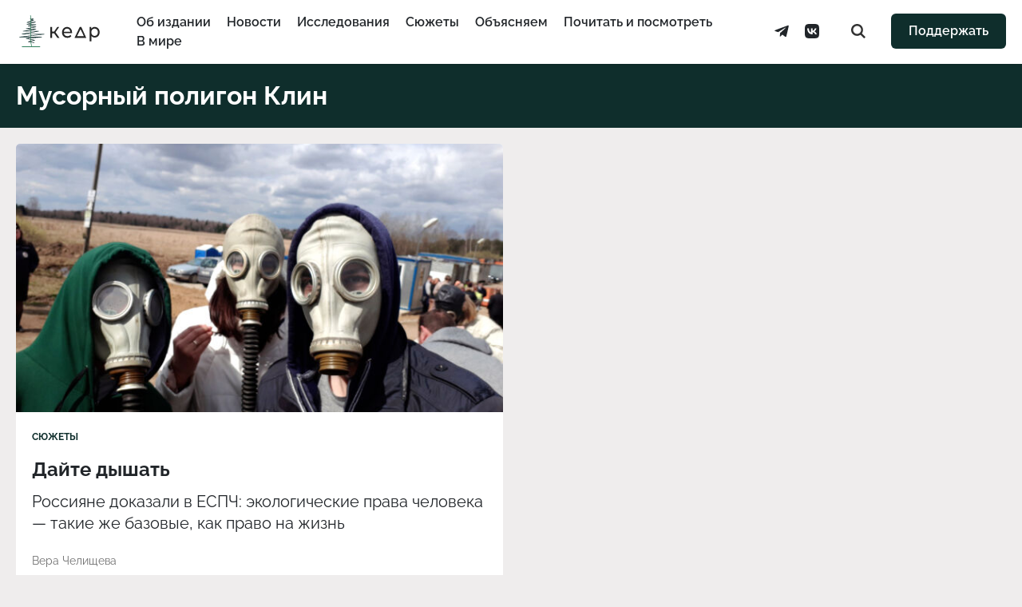

--- FILE ---
content_type: text/html; charset=UTF-8
request_url: https://kedr.media/tag/musornyj-poligon-klin/
body_size: 10637
content:
<!DOCTYPE html>
<html prefix="og: http://ogp.me/ns#" lang="ru-RU">
<head>
<meta charset="UTF-8">
<meta name="viewport" content="width=device-width, initial-scale=1.0">
<meta name="theme-color" content="#0F2E2C">
<meta name="apple-mobile-web-app-status-bar-style" content="#0F2E2C">

<title>мусорный полигон Клин &#8212; «Кедр.медиа»</title>
<meta name='robots' content='max-image-preview:large' />
<link rel="alternate" type="application/rss+xml" title="«Кедр.медиа» &raquo; Лента" href="https://kedr.media/feed/" />
<link rel="alternate" type="application/rss+xml" title="«Кедр.медиа» &raquo; Лента метки мусорный полигон Клин" href="https://kedr.media/tag/musornyj-poligon-klin/feed/" />
<link rel="shortcut icon" href="https://kedr.media/wp-content/themes/kedr/assets/images/favicon.ico" crossorigin="use-credentials">
<link rel="icon" type="image/png" sizes="32x32" href="https://kedr.media/wp-content/themes/kedr/assets/images/icon-32.png">
<link rel="icon" type="image/png" sizes="192x192" href="https://kedr.media/wp-content/themes/kedr/assets/images/icon-192.png">
<link rel="apple-touch-icon" sizes="180x180" href="https://kedr.media/wp-content/themes/kedr/assets/images/icon-180.png">
<meta name="description" content="Раздел &laquo;мусорный полигон Клин&raquo;">
<meta property="og:site_name" content="«Кедр.медиа»">
<meta property="og:locale" content="ru_RU">
<meta property="og:description" content="Раздел &laquo;мусорный полигон Клин&raquo;">
<meta property="og:image" content="https://kedr.media/wp-content/themes/kedr/assets/images/poster-feature.png">
<meta property="og:image:width" content="1200">
<meta property="og:image:height" content="630">
<meta property="og:url" content="https://kedr.media/tag/musornyj-poligon-klin/">
<meta property="og:title" content="мусорный полигон Клин &#8212; «Кедр.медиа»">
<meta name="twitter:card" content="summary_large_image">
<meta name="twitter:site" content="@KedrMedia">
<meta name="twitter:image" content="https://kedr.media/wp-content/themes/kedr/assets/images/poster-feature.png">
<meta name="facebook-domain-verification" content="u28mwryow1eqvezxc7f64xb9s51d61"/>
<meta name="telegram:channel" content="@kedr_media">
<style id='wp-img-auto-sizes-contain-inline-css' type='text/css'>
img:is([sizes=auto i],[sizes^="auto," i]){contain-intrinsic-size:3000px 1500px}
/*# sourceURL=wp-img-auto-sizes-contain-inline-css */
</style>
<link rel='stylesheet' id='kedr-theme-css' href='https://kedr.media/wp-content/themes/kedr/assets/styles.min.css?ver=2.4.1' type='text/css' media='all' />
<link rel="https://api.w.org/" href="https://kedr.media/wp-json/" /><link rel="alternate" title="JSON" type="application/json" href="https://kedr.media/wp-json/wp/v2/tags/669" /><script>document.documentElement.classList.add("leyka-js");</script>
<script defer="defer">
    (function(w,d,s,l,i){w[l]=w[l]||[];w[l].push({'gtm.start':
    new Date().getTime(),event:'gtm.js'});var f=d.getElementsByTagName(s)[0],
    j=d.createElement(s),dl=l!='dataLayer'?'&l='+l:'';j.async=true;j.src=
    'https://www.googletagmanager.com/gtm.js?id='+i+dl;f.parentNode.insertBefore(j,f);
    })(window,document,'script','dataLayer', 'GTM-W52QK66');
</script>
<noscript>
    <iframe src="https://www.googletagmanager.com/ns.html?id=GTM-W52QK66" height="0" width="0" style="display:none;visibility:hidden"></iframe>
</noscript><script>
    window.ioObject='io';
    (function(i){window[i]=window[i]||function(){(window[i].a=window[i].a||[]).push(arguments)}})(window.ioObject);
</script>

<script async src="https://cdn.onthe.io/io.js/v97b5GaPZAZm"></script>
<script>
    window._io_config = window._io_config || {};
    window._io_config["0.2.0"] = window._io_config["0.2.0"] || [];
    window._io_config["0.2.0"].push({
        page_url: window.location.href,
        page_language: 'ru',
        page_title: 'мусорный полигон Клин',
page_type: 'default',
    });
</script>

<script>
    document.addEventListener( 'DOMContentLoaded', () => {
        const post = document.querySelector('.post');

        if ( post === null ) {
            return;
        }

        post.setAttribute( 'data-io-article-url', window.location.href );
    } );
</script>

</head>

<body class="is-archive">

<header class="header">
    <div class="header__inner">
        <a class="header__logo" href="https://kedr.media/" aria-label="Главная страница">
            <svg class="header__logo-horizontal" viewBox="0 0 104 38" fill="none" xmlns="http://www.w3.org/2000/svg">
                <path fill-rule="evenodd" clip-rule="evenodd" d="M21.6409 33C21.6191 33.0001 21.5974 32.9985 21.5759 32.995L14.7129 31.883C14.5499 31.857 14.4299 31.736 14.4229 31.591C14.4149 31.447 14.5229 31.317 14.6829 31.278L20.8429 29.78L12.1179 28.01C11.9479 27.976 11.8319 27.84 11.8429 27.689C11.8529 27.537 11.9879 27.415 12.1609 27.399L23.7189 26.353H4.35586C4.16886 26.353 4.01286 26.226 4.00086 26.063C3.98786 25.9 4.12286 25.756 4.30786 25.734L28.3429 22.904H7.23686C7.05386 22.904 6.90086 22.784 6.88286 22.625C6.86386 22.467 6.98586 22.322 7.16486 22.289L23.4219 19.354H8.67687C8.49287 19.354 8.33887 19.231 8.32287 19.071C8.30587 18.911 8.43286 18.766 8.61286 18.737L20.8339 16.792L12.3389 16.396C12.1609 16.388 12.0169 16.266 12.0029 16.11C11.9899 15.954 12.1099 15.814 12.2849 15.782L21.8679 14.026L14.5459 13.07C14.3729 13.048 14.2449 12.919 14.2429 12.767C14.2409 12.614 14.3659 12.483 14.5379 12.457L20.7329 11.515L13.2169 11.162C13.0449 11.153 12.9039 11.039 12.8829 10.889C12.8629 10.739 12.9669 10.599 13.1319 10.554L20.3259 8.624L13.2559 8.978C13.0819 8.986 12.9279 8.884 12.8899 8.736C12.8509 8.588 12.9409 8.437 13.1019 8.38L19.5069 6.098H17.6399C17.4789 6.098 17.3369 6.003 17.2959 5.868C17.2539 5.731 17.3229 5.588 17.4619 5.518L19.2459 4.621H16.9059C16.7099 4.621 16.5509 4.482 16.5509 4.311C16.5509 4.139 16.7109 4 16.9069 4H20.5769C20.7379 4 20.8789 4.095 20.9209 4.23C20.9629 4.366 20.8939 4.51 20.7549 4.58L18.9709 5.476H21.3209C21.4909 5.476 21.6369 5.582 21.6699 5.727C21.7019 5.873 21.6119 6.019 21.4549 6.075L15.3489 8.25L23.2209 7.857C23.3999 7.849 23.5599 7.957 23.5909 8.112C23.6229 8.267 23.5179 8.418 23.3459 8.464L15.2539 10.634L23.9009 11.041C24.0809 11.05 24.2259 11.176 24.2369 11.333C24.2469 11.491 24.1209 11.631 23.9419 11.658L16.8259 12.74L23.9339 13.668C24.1039 13.69 24.2319 13.816 24.2369 13.966C24.2419 14.116 24.1229 14.248 23.9539 14.279L15.0939 15.902L23.8999 16.312C24.0799 16.321 24.2249 16.446 24.2359 16.603C24.2479 16.76 24.1229 16.9 23.9459 16.928L12.6119 18.732H26.8999C27.0829 18.732 27.2359 18.852 27.2539 19.012C27.2729 19.17 27.1509 19.315 26.9719 19.347L10.7149 22.283H33.6449C33.8309 22.283 33.9869 22.41 33.9989 22.573C34.0119 22.736 33.8769 22.88 33.6919 22.902L9.65687 25.732H30.6029C30.7929 25.732 30.9489 25.862 30.9589 26.026C30.9689 26.191 30.8289 26.334 30.6399 26.351L14.3509 27.826L22.3609 29.45C22.5199 29.482 22.6329 29.604 22.6369 29.746C22.6399 29.888 22.5329 30.014 22.3769 30.052L16.3539 31.517L21.7059 32.384C21.8989 32.415 22.0259 32.577 21.9909 32.746C21.9589 32.896 21.8089 33 21.6409 33Z" fill="#0f2e2c"></path>
                <path fill-rule="evenodd" clip-rule="evenodd" d="M18.6559 37C18.4999 37 18.3579 36.902 18.3219 36.758C18.2799 36.594 17.3079 32.726 17.4639 30.704C17.5399 29.724 17.5399 22.379 17.4639 15.294C17.3709 6.66 17.1989 0.954003 17.0139 0.402003C16.9599 0.237003 17.0629 0.0630033 17.2439 0.0130033C17.4249 -0.0369967 17.6169 0.0570033 17.6719 0.222003C18.1579 1.678 18.2829 29.018 18.1489 30.748C17.9999 32.677 18.9809 36.579 18.9909 36.618C19.0339 36.786 18.9179 36.953 18.7329 36.992C18.7075 36.9973 18.6817 37 18.6559 37Z" fill="#34815E"></path>
                <path fill-rule="evenodd" clip-rule="evenodd" d="M28.649 38H7.35C7.157 38 7 37.776 7 37.5C7 37.224 7.157 37 7.351 37H28.65C28.844 37 29.001 37.224 29.001 37.5C29.001 37.776 28.843 38 28.649 38Z" fill="#34815E"></path>
                <path fill-rule="evenodd" clip-rule="evenodd" d="M45.5593 21.5057H43.1247V27H41V14H43.1247V19.4942H45.6036L49.4104 14H51.6901L47.2413 20.2547L52 27H49.4991L45.5593 21.5057Z" fill="#262626"></path>
                <path fill-rule="evenodd" clip-rule="evenodd" d="M58.4206 16.9556C57.7162 17.6283 57.3033 18.5095 57.1821 19.5989H64.9093C64.7878 18.5257 64.3751 17.6486 63.6707 16.9676C62.9661 16.2869 62.0913 15.9462 61.0457 15.9462C60.0003 15.9462 59.1253 16.2828 58.4206 16.9556M66.9545 21.2567H57.182C57.3183 22.3783 57.7843 23.2795 58.5797 23.9602C59.3752 24.6415 60.3639 24.9816 61.5454 24.9816C62.985 24.9816 64.1437 24.4692 65.0228 23.4436L66.2273 24.9335C65.6819 25.6064 65.0037 26.1192 64.1932 26.4714C63.3825 26.824 62.4773 27 61.4774 27C60.2047 27 59.0758 26.7237 58.0911 26.171C57.1058 25.6184 56.3446 24.8456 55.807 23.8523C55.2691 22.859 55 21.7376 55 20.4879C55 19.2545 55.2616 18.1411 55.7844 17.1477C56.3071 16.1547 57.0265 15.3816 57.9433 14.829C58.8598 14.2763 59.8938 14 61.0455 14C62.197 14 63.2235 14.2763 64.1249 14.829C65.0265 15.3816 65.7309 16.1547 66.2388 17.1477C66.746 18.1411 67 19.2786 67 20.5601C67 20.7366 66.9847 20.9685 66.9545 21.2567" fill="#262626"></path>
                <path fill-rule="evenodd" clip-rule="evenodd" d="M95.9672 24.1092C96.5573 23.744 97.0236 23.231 97.3659 22.5699C97.7084 21.9093 97.8798 21.1515 97.8798 20.2961C97.8798 19.4414 97.7084 18.6835 97.3659 18.0225C97.0236 17.362 96.5573 16.8529 95.9672 16.495C95.3769 16.1375 94.7103 15.9588 93.967 15.9588C93.2383 15.9588 92.5792 16.1417 91.989 16.5067C91.3989 16.8722 90.9323 17.3813 90.5902 18.0341C90.2476 18.6871 90.0764 19.4414 90.0764 20.2961C90.0764 21.1515 90.2438 21.9093 90.579 22.5699C90.9142 23.231 91.3805 23.744 91.978 24.1092C92.5753 24.4744 93.2383 24.6571 93.967 24.6571C94.7103 24.6571 95.3769 24.4744 95.9672 24.1092M97.1585 14.7928C98.047 15.3215 98.7431 16.0601 99.2457 17.0081C99.7486 17.9567 100 19.0527 100 20.2961C100 21.5402 99.7486 22.6399 99.2457 23.5962C98.7431 24.5522 98.047 25.2948 97.1585 25.8232C96.2693 26.3519 95.2638 26.6159 94.1421 26.6159C93.3113 26.6159 92.5497 26.4451 91.858 26.1029C91.1656 25.7611 90.579 25.2634 90.0982 24.6106V31H88V14.1165H90.0108V16.0753C90.4772 15.3915 91.0672 14.8745 91.7814 14.5247C92.4952 14.1748 93.2821 14 94.1421 14C95.2638 14 96.2693 14.2646 97.1585 14.7928" fill="#262626"></path>
                <path fill-rule="evenodd" clip-rule="evenodd" d="M72.885 25.0458L77.118 16.6492L81.1748 25.0458H72.885ZM76.2036 14L70 27H84L78.0829 14H76.2036Z" fill="#262626"></path>
            </svg>
        </a>

        <div class="header__navbar">
            <ul class="header__navbar-menu menu"><li class="menu__item"><a href="https://kedr.media/about/" class="menu__item-link">Об издании</a></li>
<li class="menu__item"><a href="https://kedr.media/category/news/" class="menu__item-link">Новости</a></li>
<li class="menu__item"><a href="https://kedr.media/category/research/" class="menu__item-link">Исследования</a></li>
<li class="menu__item"><a href="https://kedr.media/category/stories/" class="menu__item-link">Сюжеты</a></li>
<li class="menu__item"><a href="https://kedr.media/category/explain/" class="menu__item-link">Объясняем</a></li>
<li class="menu__item"><a href="https://kedr.media/category/to-read/" class="menu__item-link">Почитать и посмотреть</a></li>
<li class="menu__item"><a href="https://kedr.media/category/world/" class="menu__item-link">В мире</a></li>
</ul>
            <div class="header__navbar-service">
                <ul class="header__social social"><li class="social__item"><a target="_blank" href="https://t.me/kedr_media" class="social__item-link"><svg class="social__item-icon social__item-icon--telegram"><use xlink:href="https://kedr.media/wp-content/themes/kedr/assets/images/icons-sprite.svg#kedr-icon-telegram"></use></svg><span class="social__item-title">Telegram</span></a></li>
<li class="social__item"><a target="_blank" href="https://vk.com/kedr.media" class="social__item-link"><svg class="social__item-icon social__item-icon--vkontakte"><use xlink:href="https://kedr.media/wp-content/themes/kedr/assets/images/icons-sprite.svg#kedr-icon-vkontakte"></use></svg><span class="social__item-title">VKontakte</span></a></li>
</ul>
                <a href="https://kedr.media/search/" class="header__search">
                    <svg class="header__search-icon"><use xlink:href="https://kedr.media/wp-content/themes/kedr/assets/images/icons-sprite.svg#kedr-icon-search"></use></svg>                </a>
            </div>
        </div>

        <a class="footer__donate button" href="https://t.me/kedrmedia_support_bot" target="_blank">Поддержать</a>
        <button class="header__toggle" id="toggle-menu" aria-label="Меню сайта">
            <span class="header__toggle-line"></span>
            <span class="header__toggle-line"></span>
            <span class="header__toggle-line"></span>
        </button>
    </div>
</header>


    <div class="caption">
        <h1 class="caption__title">мусорный полигон Клин</h1>    </div>

    <section class="frame-double">
        
<div class="frame-double__wrapper">
    <figure class="frame-double__image">
        <img width="640" height="480" src="https://kedr.media/wp-content/uploads/2022/10/zkxltr8eul0w7-oc501swqnajndsj-jl7boa7lu8lfz7mcfzb5ra3d6bhtzo-m3bcexada6c-640x480.jpeg" class="frame-double__image-thumbnail wp-post-image" alt="" loading="lazy" decoding="async" srcset="https://kedr.media/wp-content/uploads/2022/10/zkxltr8eul0w7-oc501swqnajndsj-jl7boa7lu8lfz7mcfzb5ra3d6bhtzo-m3bcexada6c-640x480.jpeg 640w, https://kedr.media/wp-content/uploads/2022/10/zkxltr8eul0w7-oc501swqnajndsj-jl7boa7lu8lfz7mcfzb5ra3d6bhtzo-m3bcexada6c-300x225.jpeg 300w, https://kedr.media/wp-content/uploads/2022/10/zkxltr8eul0w7-oc501swqnajndsj-jl7boa7lu8lfz7mcfzb5ra3d6bhtzo-m3bcexada6c-1024x768.jpeg 1024w, https://kedr.media/wp-content/uploads/2022/10/zkxltr8eul0w7-oc501swqnajndsj-jl7boa7lu8lfz7mcfzb5ra3d6bhtzo-m3bcexada6c-768x576.jpeg 768w, https://kedr.media/wp-content/uploads/2022/10/zkxltr8eul0w7-oc501swqnajndsj-jl7boa7lu8lfz7mcfzb5ra3d6bhtzo-m3bcexada6c-800x600.jpeg 800w" sizes="auto, (max-width: 640px) 100vw, 640px" />    </figure>

    <div class="frame-double__content">
        <div class="frame-double__content-category"><a href="https://kedr.media/category/stories/" title="Открыть все записи из категории">Сюжеты</a></div><a class="frame-double__content-title" href="https://kedr.media/stories/dajte-dyshat/">Дайте дышать</a><div class="frame-double__content-excerpt"><p>Россияне доказали в ЕСПЧ: экологические права человека — такие же базовые, как право на жизнь </p>
</div><div class="frame-double__content-authors"><a href="https://kedr.media/author/v-chelishcheva/" title="Записи автора Вера Челищева" class="" rel="author">Вера Челищева</a></div>    </div>
</div>
    </section>

    <nav class="navigate">
            </nav>


<footer class="footer">
    <div class="footer__inner">
        <a class="footer__logo" href="https://kedr.media/">
            <svg class="footer__logo-image" viewBox="0 0 59 98" xmlns="http://www.w3.org/2000/svg">
                <path fill="#48625E" fill-rule="evenodd" stroke="none" d="M 34.694199 65 C 34.652 65 34.609001 64.996597 34.565899 64.989197 L 21.0695 62.7663 C 20.7493 62.713501 20.5124 62.4715 20.4979 62.182701 C 20.483601 61.8937 20.695499 61.634102 21.009399 61.556599 L 33.123901 58.559502 L 15.9644 55.0214 C 15.6315 54.952801 15.403 54.6805 15.4245 54.377399 C 15.4459 54.074299 15.7105 53.829399 16.050501 53.797901 L 38.7798 51.706001 L 0.699702 51.706001 C 0.331386 51.706001 0.026165 51.452599 0.001584 51.126301 C -0.022997 50.799999 0.241213 50.5126 0.606243 50.4688 L 47.874001 44.8088 L 6.36522 44.8088 C 6.00624 44.8088 5.70562 44.5676 5.66908 44.250702 C 5.63267 43.933498 5.87203 43.643398 6.22352 43.578899 L 38.197201 37.7075 L 9.19818 37.7075 C 8.83618 37.7075 8.53398 37.462399 8.50125 37.1423 C 8.46865 36.821999 8.71643 36.5326 9.07265 36.474899 L 33.1077 32.584 L 16.4002 31.792404 C 16.0495 31.775696 15.7668 31.530701 15.7399 31.219398 C 15.713 30.908302 15.9501 30.627701 16.2939 30.563499 L 35.141102 27.052795 L 20.7409 25.140305 C 20.401199 25.095299 20.1486 24.838104 20.144501 24.533203 C 20.1404 24.228401 20.386 23.965897 20.724199 23.913605 L 32.9091 22.029701 L 18.127501 21.323097 C 17.7889 21.306702 17.511999 21.077103 17.470699 20.778198 C 17.4293 20.479202 17.635401 20.196899 17.9597 20.108299 L 32.108299 16.2481 L 18.2052 16.9552 C 17.861401 16.9711 17.5583 16.768295 17.4828 16.471802 C 17.407301 16.1754 17.584101 15.874199 17.9009 15.759499 L 30.496401 11.1959 L 26.824499 11.1959 C 26.5077 11.1959 26.2302 11.006699 26.1485 10.734901 C 26.0667 10.462898 26.200899 10.176102 26.4755 10.035698 L 29.9835 8.242798 L 25.3836 8.242798 C 24.997101 8.242798 24.683901 7.964699 24.683901 7.621399 C 24.683901 7.278099 24.997101 7 25.3836 7 L 32.602001 7 C 32.918999 7 33.196301 7.189117 33.278099 7.460983 C 33.359798 7.732849 33.2257 8.019638 32.951 8.160057 L 29.443199 9.952942 L 34.0639 9.952942 C 34.398499 9.952942 34.6861 10.163399 34.750702 10.454803 C 34.8148 10.7463 34.637901 11.037697 34.328098 11.149803 L 22.3188 15.500999 L 37.8009 14.713501 C 38.152802 14.697098 38.467098 14.914497 38.5298 15.224098 C 38.592201 15.5336 38.384899 15.835602 38.046501 15.928101 L 22.1334 20.269798 L 39.137699 21.082802 C 39.493 21.0998 39.7775 21.350998 39.798698 21.666595 C 39.819698 21.982201 39.570702 22.261597 39.2202 22.315598 L 25.2253 24.479202 L 39.203499 26.335701 C 39.538502 26.380096 39.7896 26.631302 39.799599 26.931999 C 39.809399 27.232903 39.575199 27.496597 39.243801 27.558502 L 21.8183 30.804504 L 39.137501 31.624901 C 39.491901 31.6418 39.775902 31.891502 39.798401 32.2061 C 39.820999 32.520699 39.574799 32.8004 39.2257 32.856903 L 16.9391 36.464802 L 45.037399 36.464802 C 45.3964 36.464802 45.696999 36.705799 45.733398 37.0229 C 45.769901 37.340099 45.530399 37.6301 45.1791 37.694698 L 13.2054 43.565899 L 58.300301 43.565899 C 58.668598 43.565899 58.973801 43.819401 58.998402 44.145699 C 59.022999 44.472 58.758801 44.759499 58.393799 44.803101 L 11.1263 50.4632 L 52.319801 50.4632 C 52.6922 50.4632 52.999401 50.722401 53.0186 51.052601 C 53.0378 51.3829 52.762402 51.668598 52.391998 51.702801 L 20.357 54.651199 L 36.110901 57.899399 C 36.422298 57.963501 36.645199 58.2071 36.6521 58.491199 C 36.659199 58.775101 36.448399 59.027199 36.140202 59.103199 L 24.2959 62.033699 L 34.820999 63.7672 C 35.200901 63.829899 35.4519 64.154297 35.3815 64.4916 C 35.318901 64.790901 35.024899 64.999702 34.694199 65"></path>
                <path fill="#48625E" fill-rule="evenodd" stroke="none" d="M 29.312401 74 C 28.999599 74 28.716801 73.804604 28.6436 73.516296 C 28.560699 73.188904 26.616301 65.451797 26.9289 61.408798 C 27.0802 59.448101 27.079599 44.757999 26.927099 30.588402 C 26.741301 13.320602 26.3974 1.907829 26.029499 0.803703 C 25.919901 0.474335 26.1252 0.12648 26.4883 0.026848 C 26.8505 -0.072777 27.2346 0.113457 27.3445 0.443085 C 28.315001 3.35656 28.5665 58.035 28.298901 61.495998 C 28.000999 65.3536 29.9625 73.158897 29.982401 73.237198 C 30.0674 73.572701 29.8365 73.906898 29.466801 73.984001 C 29.415199 73.994797 29.3633 74 29.312401 74"></path>
                <path fill="#48625E" fill-rule="evenodd" stroke="none" d="M 50.297401 75 L 7.70259 75 C 7.31453 75 7 74.776299 7 74.500099 C 7 74.223801 7.31453 74 7.70259 74 L 50.297401 74 C 50.6856 74 51 74.223801 51 74.500099 C 51 74.776299 50.6856 75 50.297401 75"></path>
                <path fill="#262626" fill-rule="evenodd" stroke="none" d="M 4.55927 88.505699 L 2.1247 88.505699 L 2.1247 94 L 0 94 L 0 81 L 2.1247 81 L 2.1247 86.494202 L 4.6036 86.494202 L 8.41038 81 L 10.6901 81 L 6.24134 87.2547 L 11 94 L 8.49905 94 L 4.55927 88.505699 Z"></path>
                <path fill="#262626" fill-rule="evenodd" stroke="none" d="M 17.420601 83.955597 C 16.7162 84.628304 16.303301 85.509499 16.1821 86.5989 L 23.9093 86.5989 C 23.7878 85.525703 23.375099 84.648598 22.6707 83.967598 C 21.966101 83.286903 21.091299 82.946198 20.0457 82.946198 C 19.000299 82.946198 18.125299 83.282799 17.420601 83.955597 M 25.9545 88.256699 L 16.181999 88.256699 C 16.3183 89.378304 16.7843 90.279503 17.5797 90.960197 C 18.3752 91.641502 19.363899 91.981598 20.545401 91.981598 C 21.985001 91.981598 23.1437 91.4692 24.0228 90.443604 L 25.227301 91.933502 C 24.6819 92.6064 24.0037 93.119202 23.193199 93.471397 C 22.3825 93.823997 21.477301 94 20.4774 94 C 19.2047 94 18.0758 93.723701 17.091101 93.170998 C 16.105801 92.618401 15.3446 91.845596 14.807 90.852303 C 14.2691 89.859001 14 88.737602 14 87.4879 C 14 86.254501 14.2616 85.141098 14.7844 84.147697 C 15.3071 83.154701 16.026501 82.381599 16.9433 81.829002 C 17.8598 81.276299 18.893801 81 20.0455 81 C 21.197001 81 22.223499 81.276299 23.124901 81.829002 C 24.026501 82.381599 24.7309 83.154701 25.2388 84.147697 C 25.746 85.141098 26 86.278603 26 87.560097 C 26 87.736603 25.984699 87.968498 25.9545 88.256699"></path>
                <path fill="#262626" fill-rule="evenodd" stroke="none" d="M 54.967201 91.1092 C 55.557301 90.744003 56.023602 90.231003 56.365898 89.569901 C 56.708401 88.909302 56.879799 88.151497 56.879799 87.296097 C 56.879799 86.441399 56.708401 85.683502 56.365898 85.022499 C 56.023602 84.362 55.557301 83.852898 54.967201 83.495003 C 54.3769 83.137497 53.7103 82.958801 52.966999 82.958801 C 52.2383 82.958801 51.579201 83.141701 50.988998 83.506699 C 50.398899 83.8722 49.932301 84.381302 49.590199 85.034103 C 49.247601 85.687103 49.076401 86.441399 49.076401 87.296097 C 49.076401 88.151497 49.243801 88.909302 49.578999 89.569901 C 49.9142 90.231003 50.380501 90.744003 50.978001 91.1092 C 51.575298 91.474403 52.2383 91.657097 52.966999 91.657097 C 53.7103 91.657097 54.3769 91.474403 54.967201 91.1092 M 56.158501 81.792801 C 57.047001 82.321503 57.743099 83.060097 58.245701 84.008102 C 58.7486 84.956703 59 86.052696 59 87.296097 C 59 88.540199 58.7486 89.6399 58.245701 90.596199 C 57.743099 91.5522 57.047001 92.2948 56.158501 92.823196 C 55.269299 93.351898 54.263802 93.615898 53.142101 93.615898 C 52.311298 93.615898 51.549702 93.445099 50.858002 93.102898 C 50.1656 92.761101 49.578999 92.263397 49.098202 91.610603 L 49.098202 98 L 47 98 L 47 81.116501 L 49.010799 81.116501 L 49.010799 83.075302 C 49.4772 82.391502 50.0672 81.874496 50.781399 81.524696 C 51.495201 81.174797 52.282101 81 53.142101 81 C 54.263802 81 55.269299 81.264603 56.158501 81.792801"></path>
                <path fill="#262626" fill-rule="evenodd" stroke="none" d="M 31.885 92.045799 L 36.118 83.6492 L 40.174801 92.045799 L 31.885 92.045799 Z M 35.203602 81 L 29 94 L 43 94 L 37.082901 81 L 35.203602 81 Z"></path>
            </svg>
        </a>

        <div class="footer__description">
            <p>© 2025. Издание «Кедр.медиа». Все права защищены. 18+ <br>Написать в редакцию: <a href="mailto:info@kedr.media">info@kedr.media</a></p>
<p><a href="https://kedr.media/privacy-policy">Политика конфиденциальности</a><br>
<a href="https://kedr.media/oferta">Публичная оферта</a>
</p>        </div>

        <div class="footer__navbar">
            <ul class="footer__navbar-menu menu"><li class="menu__item"><a href="https://kedr.media/about/" class="menu__item-link">Об издании</a></li>
<li class="menu__item"><a href="https://kedr.media/category/news/" class="menu__item-link">Новости</a></li>
<li class="menu__item"><a href="https://kedr.media/category/research/" class="menu__item-link">Исследования</a></li>
<li class="menu__item"><a href="https://kedr.media/category/stories/" class="menu__item-link">Сюжеты</a></li>
<li class="menu__item"><a href="https://kedr.media/category/explain/" class="menu__item-link">Объясняем</a></li>
<li class="menu__item"><a href="https://kedr.media/category/gallery/" class="menu__item-link">Фотоистории</a></li>
<li class="menu__item"><a href="https://kedr.media/category/to-read/" class="menu__item-link">Почитать и посмотреть</a></li>
<li class="menu__item"><a href="https://kedr.media/category/europe/" class="menu__item-link">Европа</a></li>
<li class="menu__item"><a href="https://kedr.media/category/interview/" class="menu__item-link">Интервью</a></li>
<li class="menu__item"><a href="https://kedr.media/category/world/" class="menu__item-link">В мире</a></li>
</ul>        </div>

        <div class="footer__service">
            <ul class="footer__social social"><li class="social__item"><a target="_blank" href="https://t.me/kedr_media" class="social__item-link"><svg class="social__item-icon social__item-icon--telegram"><use xlink:href="https://kedr.media/wp-content/themes/kedr/assets/images/icons-sprite.svg#kedr-icon-telegram"></use></svg><span class="social__item-title">Telegram</span></a></li>
<li class="social__item"><a target="_blank" href="https://vk.com/kedr.media" class="social__item-link"><svg class="social__item-icon social__item-icon--vkontakte"><use xlink:href="https://kedr.media/wp-content/themes/kedr/assets/images/icons-sprite.svg#kedr-icon-vkontakte"></use></svg><span class="social__item-title">VKontakte</span></a></li>
</ul><a class="footer__donate button" href="https://t.me/kedrmedia_support_bot" target="_blank">Поддержать</a>        </div>
    </div>
</footer>


<script type="speculationrules">
{"prefetch":[{"source":"document","where":{"and":[{"href_matches":"/*"},{"not":{"href_matches":["/wp-*.php","/wp-admin/*","/wp-content/uploads/*","/wp-content/*","/wp-content/plugins/*","/wp-content/themes/kedr/*","/*\\?(.+)"]}},{"not":{"selector_matches":"a[rel~=\"nofollow\"]"}},{"not":{"selector_matches":".no-prefetch, .no-prefetch a"}}]},"eagerness":"conservative"}]}
</script>
<script type="text/javascript" src="https://kedr.media/wp-includes/js/dist/hooks.min.js?ver=dd5603f07f9220ed27f1" id="wp-hooks-js"></script>
<script type="text/javascript" src="https://kedr.media/wp-includes/js/dist/i18n.min.js?ver=c26c3dc7bed366793375" id="wp-i18n-js"></script>
<script type="text/javascript" id="wp-i18n-js-after">
/* <![CDATA[ */
wp.i18n.setLocaleData( { 'text direction\u0004ltr': [ 'ltr' ] } );
//# sourceURL=wp-i18n-js-after
/* ]]> */
</script>
<script type="text/javascript" src="https://kedr.media/wp-content/themes/kedr/assets/scripts.min.js?ver=2.4.1" id="kedr-theme-js"></script>
</body>
</html>


--- FILE ---
content_type: image/svg+xml
request_url: https://kedr.media/wp-content/themes/kedr/assets/images/icons-sprite.svg
body_size: 10167
content:
<svg aria-hidden="true" style="position: absolute; width: 0; height: 0; overflow: hidden;" version="1.1" xmlns="http://www.w3.org/2000/svg" xmlns:xlink="http://www.w3.org/1999/xlink">
<defs>
<symbol id="kedr-icon-left" viewBox="0 0 32 32">
<path d="M12.586 27.414l-10-10c-0.781-0.781-0.781-2.047 0-2.828l10-10c0.781-0.781 2.047-0.781 2.828 0s0.781 2.047 0 2.828l-6.586 6.586h19.172c1.105 0 2 0.895 2 2s-0.895 2-2 2h-19.172l6.586 6.586c0.39 0.39 0.586 0.902 0.586 1.414s-0.195 1.024-0.586 1.414c-0.781 0.781-2.047 0.781-2.828 0z"></path>
</symbol>
<symbol id="kedr-icon-right" viewBox="0 0 32 32">
<path d="M19.414 27.414l10-10c0.781-0.781 0.781-2.047 0-2.828l-10-10c-0.781-0.781-2.047-0.781-2.828 0s-0.781 2.047 0 2.828l6.586 6.586h-19.172c-1.105 0-2 0.895-2 2s0.895 2 2 2h19.172l-6.586 6.586c-0.39 0.39-0.586 0.902-0.586 1.414s0.195 1.024 0.586 1.414c0.781 0.781 2.047 0.781 2.828 0z"></path>
</symbol>
<symbol id="kedr-icon-next" viewBox="0 0 20 32">
<path d="M19.636 16v0l-16 16-1.527-1.527 14.473-14.473-14.473-14.473 1.527-1.527 16 16z"></path>
</symbol>
<symbol id="kedr-icon-prev" viewBox="0 0 20 32">
<path d="M0 16l16-16 1.527 1.527-14.473 14.473 14.473 14.473-1.527 1.527-16-16z"></path>
</symbol>
<symbol id="kedr-icon-chevron" viewBox="0 0 32 32">
<path d="M16 18.644v0 0l10.887-10.45c0.269-0.263 0.712-0.256 0.988 0.012l1.913 1.869c0.275 0.269 0.281 0.706 0.012 0.969l-13.294 12.762c-0.137 0.137-0.325 0.2-0.506 0.188-0.188 0.006-0.369-0.056-0.506-0.188l-13.294-12.762c-0.269-0.262-0.262-0.7 0.013-0.969l1.913-1.869c0.275-0.269 0.719-0.275 0.987-0.012l10.887 10.45z"></path>
</symbol>
<symbol id="kedr-icon-youtube" viewBox="0 0 32 32">
<path d="M31.331 8.248c-0.377-1.389-1.444-2.462-2.801-2.841l-0.028-0.007c-2.495-0.673-12.501-0.673-12.501-0.673s-10.007 0-12.503 0.673c-1.384 0.387-2.451 1.46-2.821 2.82l-0.007 0.028c-0.669 2.512-0.669 7.752-0.669 7.752s0 5.24 0.669 7.752c0.377 1.389 1.444 2.462 2.801 2.841l0.028 0.007c2.495 0.673 12.501 0.673 12.501 0.673s10.007 0 12.503-0.673c1.385-0.386 2.452-1.459 2.823-2.82l0.007-0.028c0.668-2.512 0.668-7.752 0.668-7.752s0-5.24-0.669-7.752zM12.727 20.757v-9.515l8.364 4.757-8.364 4.757z"></path>
</symbol>
<symbol id="kedr-icon-vkontakte" viewBox="0 0 32 32">
<path d="M2.249 2.249c2.249-2.249 5.87-2.249 13.111-2.249h1.28c7.241 0 10.861 0 13.111 2.249s2.249 5.87 2.249 13.111v1.28c0 7.241 0 10.861-2.249 13.111s-5.87 2.249-13.111 2.249h-1.28c-7.241 0-10.861 0-13.111-2.249s-2.249-5.87-2.249-13.111v-1.28c0-7.241 0-10.861 2.249-13.111zM5.382 9.745c0.173 8.313 4.326 13.309 11.606 13.309h0.413v-4.756c2.675 0.267 4.698 2.225 5.51 4.756h3.78c-1.039-3.783-3.767-5.875-5.471-6.675 1.704-0.985 4.1-3.383 4.672-6.634h-3.434c-0.745 2.638-2.955 5.036-5.057 5.263v-5.263h-3.434v9.219c-2.129-0.533-4.818-3.117-4.938-9.219h-3.647z"></path>
</symbol>
<symbol id="kedr-icon-search" viewBox="0 0 32 32">
<path d="M22.667 3.867c-5.2-5.2-13.6-5.2-18.8 0s-5.2 13.6 0 18.8c4.667 4.667 11.867 5.067 17.067 1.467l8 8 3.067-3.067-8-8c3.733-5.333 3.2-12.533-1.333-17.2v0zM7.067 19.467c-3.467-3.467-3.467-9.067 0-12.533s9.067-3.467 12.533 0c3.467 3.467 3.467 9.067 0 12.533-3.6 3.467-9.2 3.467-12.533 0v0z"></path>
</symbol>
<symbol id="kedr-icon-facebook" viewBox="0 0 32 32">
<path d="M31.989 15.989c0-8.838-7.162-16-16-16s-16 7.162-16 16c0 7.99 5.858 14.613 13.495 15.814v-11.177h-4.057v-4.616h4.057v-3.519c0-4.015 2.38-6.23 6.044-6.23 1.759 0 3.581 0.311 3.581 0.311v3.933h-2.008c-1.987 0-2.608 1.242-2.608 2.504v3.001h4.429l-0.704 4.616h-3.726v11.177c7.658-1.2 13.495-7.824 13.495-15.814v0z"></path>
</symbol>
<symbol id="kedr-icon-dzen" viewBox="0 0 32 32">
<path d="M30.954 16.228c0 1.325 0.065 2.585-0.022 3.844-0.109 1.825-0.239 3.649-0.543 5.43-0.478 2.824-2.237 4.409-5.039 4.952-2.215 0.434-4.453 0.456-6.69 0.5-0.673 0-1.347 0-1.998 0-0.239 0-0.413-0.043-0.413-0.348 0.087-2.758 0.043-5.538 0.76-8.232 0.804-2.997 2.802-4.8 5.778-5.474 2.672-0.608 5.387-0.565 8.167-0.673z"></path>
<path d="M1.002 16.228c2.911 0.13 5.712 0.043 8.449 0.76 3.236 0.825 5.061 2.997 5.691 6.212 0.478 2.411 0.521 4.843 0.565 7.298 0 0.239 0.022 0.478-0.348 0.478-2.954-0.065-5.929 0.13-8.862-0.521-0.434-0.087-0.869-0.239-1.303-0.391-2.172-0.739-3.193-2.433-3.649-4.539-0.478-2.215-0.543-4.474-0.543-6.755 0.022-0.825 0-1.651 0-2.541z"></path>
<path d="M30.976 15.707c-0.543 0-1.021 0.022-1.477 0-1.759-0.109-3.497-0.174-5.234-0.369-2.585-0.304-4.865-1.238-6.32-3.584-0.695-1.129-1.108-2.367-1.216-3.671-0.217-2.172-0.282-4.366-0.434-6.538-0.022-0.369 0.065-0.521 0.478-0.5 2.541 0.109 5.083 0.152 7.623 0.326 0.847 0.065 1.694 0.326 2.52 0.608 2.15 0.739 3.106 2.476 3.54 4.561 0.5 2.367 0.543 4.779 0.543 7.189-0.022 0.63-0.022 1.281-0.022 1.976z"></path>
<path d="M1.046 15.794c0-1.716-0.087-3.323 0.022-4.93 0.109-1.586 0.282-3.171 0.586-4.735 0.5-2.498 2.085-4.018 4.561-4.518 1.26-0.261 2.541-0.434 3.801-0.5 1.846-0.087 3.714-0.022 5.604-0.022 0.022 0.043 0.065 0.109 0.065 0.174-0.022 2.65-0.043 5.278-0.63 7.884-0.695 3.041-2.52 5.017-5.56 5.821-2.737 0.739-5.582 0.586-8.449 0.825z"></path>
</symbol>
<symbol id="kedr-icon-odnoklassniki" viewBox="0 0 32 32">
<path d="M19.34 23.252l4.62 4.62c0.944 0.94 0.944 2.474 0 3.42-0.946 0.944-2.48 0.944-3.42 0l-4.54-4.54-4.562 4.54c-0.46 0.472-1.080 0.708-1.7 0.708s-1.24-0.236-1.7-0.708c-0.96-0.946-0.96-2.48 0-3.42l4.62-4.62c-1.682-0.382-3.302-1.046-4.794-1.986-1.132-0.712-1.472-2.204-0.76-3.336 0.71-1.132 2.204-1.474 3.336-0.76 3.38 2.126 7.736 2.126 11.12 0 1.132-0.714 2.624-0.372 3.336 0.76 0.712 1.13 0.372 2.624-0.756 3.336-1.496 0.938-3.12 1.606-4.8 1.986zM16 16.516c-4.554 0-8.26-3.704-8.26-8.256 0-4.556 3.706-8.26 8.26-8.26s8.26 3.704 8.26 8.26c0 4.552-3.704 8.256-8.26 8.256zM16 4.84c-1.884 0-3.42 1.534-3.42 3.42 0 1.884 1.536 3.42 3.42 3.42 1.886 0 3.42-1.536 3.42-3.42 0-1.886-1.534-3.42-3.42-3.42z"></path>
</symbol>
<symbol id="kedr-icon-google" viewBox="0 0 32 32">
<path d="M16.319 13.713v5.487h9.075c-0.369 2.356-2.744 6.9-9.075 6.9-5.463 0-9.919-4.525-9.919-10.1s4.456-10.1 9.919-10.1c3.106 0 5.188 1.325 6.375 2.469l4.344-4.181c-2.788-2.612-6.4-4.188-10.719-4.188-8.844 0-16 7.156-16 16s7.156 16 16 16c9.231 0 15.363-6.494 15.363-15.631 0-1.050-0.113-1.85-0.25-2.65l-15.113-0.006z"></path>
</symbol>
<symbol id="kedr-icon-instagram" viewBox="0 0 32 32">
<path d="M16 0c-4.346 0-4.89 0.020-6.596 0.096-1.704 0.080-2.864 0.348-3.884 0.744-1.052 0.408-1.946 0.956-2.834 1.846-0.89 0.888-1.44 1.78-1.846 2.834-0.396 1.020-0.666 2.18-0.744 3.884-0.080 1.706-0.096 2.25-0.096 6.596s0.020 4.89 0.096 6.596c0.080 1.704 0.348 2.866 0.744 3.884 0.408 1.052 0.956 1.946 1.846 2.834 0.888 0.89 1.78 1.44 2.834 1.846 1.020 0.396 2.18 0.666 3.884 0.744 1.706 0.080 2.25 0.096 6.596 0.096s4.89-0.020 6.596-0.096c1.704-0.080 2.866-0.348 3.884-0.744 1.052-0.408 1.946-0.956 2.834-1.846 0.89-0.888 1.44-1.78 1.846-2.834 0.396-1.020 0.666-2.18 0.744-3.884 0.080-1.706 0.096-2.25 0.096-6.596s-0.020-4.89-0.096-6.596c-0.080-1.704-0.348-2.866-0.744-3.884-0.408-1.052-0.956-1.946-1.846-2.834-0.888-0.89-1.78-1.44-2.834-1.846-1.020-0.396-2.18-0.666-3.884-0.744-1.706-0.080-2.25-0.096-6.596-0.096zM16 2.88c4.272 0 4.78 0.020 6.466 0.096 1.56 0.072 2.406 0.332 2.97 0.552 0.748 0.29 1.28 0.636 1.84 1.196s0.906 1.092 1.196 1.84c0.22 0.564 0.48 1.41 0.552 2.97 0.076 1.688 0.094 2.194 0.094 6.466s-0.020 4.78-0.1 6.466c-0.080 1.56-0.34 2.406-0.56 2.97-0.3 0.748-0.64 1.28-1.2 1.84s-1.1 0.906-1.84 1.196c-0.56 0.22-1.42 0.48-2.98 0.552-1.7 0.076-2.2 0.094-6.48 0.094s-4.78-0.020-6.48-0.1c-1.56-0.080-2.42-0.34-2.98-0.56-0.76-0.3-1.28-0.64-1.84-1.2s-0.92-1.1-1.2-1.84c-0.22-0.56-0.48-1.42-0.56-2.98-0.060-1.68-0.080-2.2-0.080-6.46s0.020-4.78 0.080-6.48c0.080-1.56 0.34-2.42 0.56-2.98 0.28-0.76 0.64-1.28 1.2-1.84s1.080-0.92 1.84-1.2c0.56-0.22 1.4-0.48 2.96-0.56 1.7-0.060 2.2-0.080 6.48-0.080zM16 7.784c-4.54 0-8.216 3.68-8.216 8.216 0 4.54 3.68 8.216 8.216 8.216 4.54 0 8.216-3.68 8.216-8.216 0-4.54-3.68-8.216-8.216-8.216zM16 21.334c-2.946 0-5.334-2.388-5.334-5.334s2.388-5.334 5.334-5.334c2.946 0 5.334 2.388 5.334 5.334s-2.388 5.334-5.334 5.334zM26.46 7.46c0 1.060-0.86 1.92-1.92 1.92s-1.92-0.86-1.92-1.92 0.86-1.92 1.92-1.92 1.92 0.86 1.92 1.92z"></path>
</symbol>
<symbol id="kedr-icon-twitter" viewBox="0 0 32 32">
<path d="M32 6c-1.067 0.533-2.4 0.8-3.733 1.067 1.333-0.8 2.4-2.133 2.933-3.467-1.333 0.8-2.667 1.333-4.267 1.6-1.067-1.333-2.933-2.133-4.8-2.133-3.733 0-6.667 2.933-6.667 6.4 0 0.533 0 1.067 0.267 1.333-5.333-0.267-10.4-2.933-13.6-6.667-0.533 1.067-0.8 2.133-0.8 3.467 0 2.133 1.067 4.267 2.933 5.333-1.067 0-2.133-0.267-2.933-0.8v0c0 3.2 2.133 5.6 5.333 6.4-0.533 0.267-1.067 0.267-1.6 0.267s-0.8 0-1.333 0c0.8 2.667 3.2 4.533 6.133 4.533-2.133 1.6-5.067 2.667-8.267 2.667-0.533 0-1.067 0-1.6 0 2.933 1.867 6.4 2.933 10.133 2.933 12 0 18.667-9.867 18.667-18.4 0-0.267 0-0.533 0-0.8 1.067-1.067 2.133-2.4 3.2-3.733v0z"></path>
</symbol>
<symbol id="kedr-icon-telegram" viewBox="0 0 32 32">
<path d="M31.48 3.733c-0.112-0.325-0.245-0.413-0.451-0.493-0.454-0.171-1.224 0.088-1.224 0.088s-27.235 9.789-28.79 10.872c-0.336 0.234-0.448 0.368-0.502 0.528-0.269 0.771 0.57 1.11 0.57 1.11l7.019 2.288s0.261 0.037 0.355-0.024c1.597-1.008 16.064-10.144 16.901-10.448 0.133-0.042 0.229 0.003 0.203 0.096-0.336 1.168-12.901 12.339-12.901 12.339s-0.048 0.059-0.080 0.128l-0.016-0.008-0.656 6.963s-0.272 2.133 1.861 0c1.504-1.504 2.96-2.762 3.69-3.376 2.416 1.664 5.014 3.51 6.134 4.475 0.563 0.485 1.034 0.563 1.424 0.547 1.062-0.037 1.36-1.206 1.36-1.206s4.962-19.974 5.128-22.653c0.016-0.261 0.038-0.427 0.040-0.608 0-0.25-0.024-0.501-0.064-0.619z"></path>
</symbol>
<symbol id="kedr-icon-yandex" viewBox="0 0 32 32">
<path d="M5.67 0c-3.141 0-5.67 2.529-5.67 5.67v20.66c0 3.141 2.529 5.67 5.67 5.67h15.206l11.124-15.996-11.124-16.004h-15.206zM14.185 5.842h3.613c0.222 0 0.349 0.081 0.349 0.272v19.912c0 0.136-0.064 0.217-0.254 0.217h-1.965c-0.126 0-0.221-0.109-0.221-0.19v-7.372h-1.586l-4.405 7.372c-0.063 0.136-0.19 0.19-0.38 0.19h-2.25c-0.253 0-0.411-0.19-0.253-0.435l4.848-7.508c-2.598-0.979-4.056-2.965-4.056-5.658 0-4.488 3.011-6.8 6.56-6.8zM14.090 7.582c-1.933 0-3.835 1.387-3.835 4.788 0 3.264 2.028 4.57 4.12 4.57h1.332v-9.358h-1.617z"></path>
</symbol>
</defs>
</svg>
